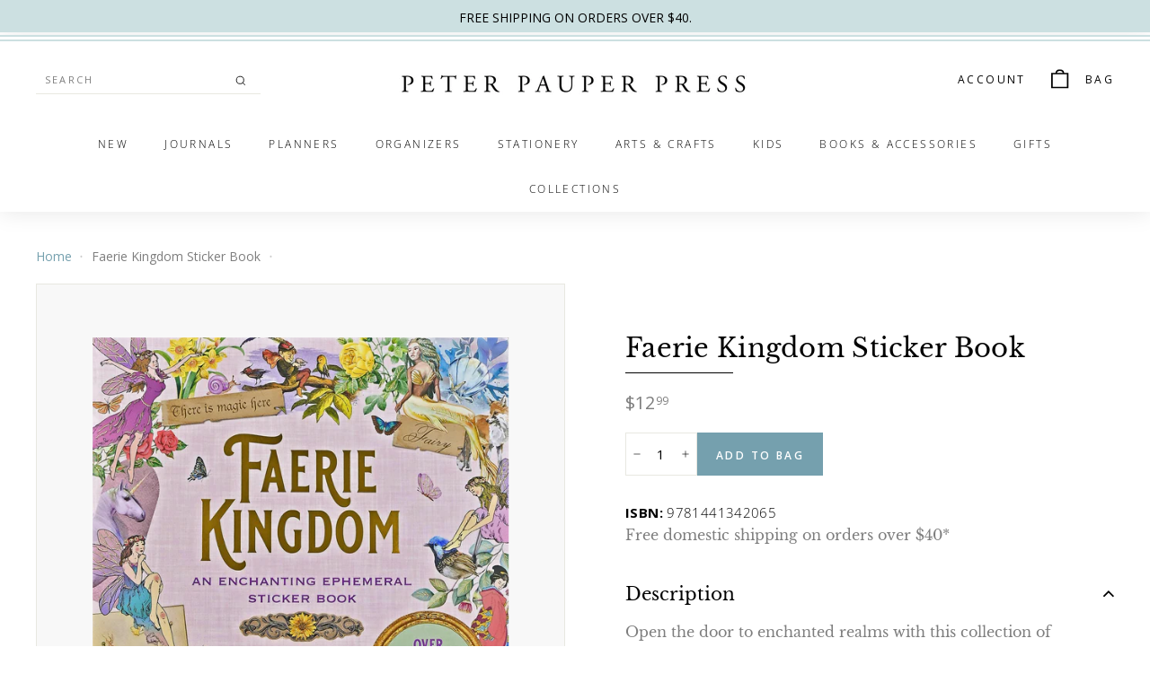

--- FILE ---
content_type: text/css
request_url: https://www.peterpauper.com/cdn/shop/t/10/assets/kubix.css?v=148628039537026523641761292091
body_size: 2726
content:
html{scroll-behavior:smooth}.footer__accordion{-webkit-box-sizing:border-box;box-sizing:border-box}.footer__accordion .ac-header{margin:0;padding:0}.footer__accordion .footer__menu{overflow:hidden;-webkit-transition-timing-function:ease;-o-transition-timing-function:ease;transition-timing-function:ease}.footer__accordion.js-enabled .footer__menu{visibility:hidden}.footer__accordion.is-active .footer__menu{visibility:visible}.breadcrumb__current-page{color:var(--grey);font-family:var(--typeBasePrimary);font-size:14px;font-weight:400;font-style:normal;letter-spacing:normal;line-height:normal}.breadcrumb__previous-page a{color:var(--btn-col-primary);font-family:var(--typeBasePrimary);font-size:14px;font-weight:400;font-style:normal;letter-spacing:normal;line-height:normal}.site-footer{color:#000;font-family:var(--typeHeaderPrimary);font-size:14px;font-weight:400;font-style:normal;letter-spacing:2.2px;line-height:normal;text-align:center;text-transform:uppercase}.site-footer .footer__title{padding-bottom:10px;color:#000;font-family:var(--typeHeaderPrimary);font-size:14px;font-weight:400;font-style:normal;letter-spacing:2.2px;line-height:normal;text-transform:uppercase}.site-footer .flex{display:-webkit-box;display:-webkit-flex;display:-ms-flexbox;display:flex;-webkit-box-orient:horizontal;-webkit-box-direction:normal;-webkit-flex-direction:row;-ms-flex-direction:row;flex-direction:row;-webkit-box-pack:justify;-webkit-justify-content:space-between;-ms-flex-pack:justify;justify-content:space-between;-webkit-box-align:center;-webkit-align-items:center;-ms-flex-align:center;align-items:center}.site-footer .flex-item__container{padding:15px 15px 0;-webkit-box-flex:0;-webkit-flex:0 0 20%;-ms-flex:0 0 20%;flex:0 0 20%;display:-webkit-box;display:-webkit-flex;display:-ms-flexbox;display:flex;-webkit-box-orient:vertical;-webkit-box-direction:normal;-webkit-flex-direction:column;-ms-flex-direction:column;flex-direction:column}.site-footer .flex-item__container div,.site-footer .flex-item__container ul{margin:0 auto}.site-footer .flex-item__container .footer__menu{color:var(--grey);font-family:var(--typeBasePrimary);font-size:11px;font-weight:400;font-style:normal;letter-spacing:2.2px;line-height:33px;text-align:left;text-transform:uppercase}.site-footer .flex-item__container.menu .footer__menu{margin:0 25px}.site-footer .flex-item__container.menu .footer__title{text-align:left;padding:5px 0;margin:0 30px}.site-footer .newsletter .newsletter__input{width:100%;border:1px solid var(--btn-col-primary)}.site-footer .newsletter .btn{background:none;color:#000;font-family:var(--typeBasePrimary);font-size:12px;font-weight:600;font-style:normal;letter-spacing:2.42px;line-height:normal;text-transform:uppercase;border:1px solid var(--btn-col-primary)}.site-footer .newsletter__input-group{display:block}.site-footer .newsletter__input-group input,.site-footer .newsletter__input-group button{width:100%}.site-footer .footer__section{border:unset}.footer__mobile-section{border:none!important}.site-footer__container{position:relative;padding:20px 0}.footer__base-links span,.footer__base-links a{color:var(--grey);font-family:var(--typeBasePrimary);font-size:13px;font-weight:400;font-style:normal;letter-spacing:normal;line-height:13px}.site-navigation--below:before{display:none!important;content:unset!important}.site-nav__dropdown .megamenu__cols{-webkit-box-flex:1;-webkit-flex:1 1 50%;-ms-flex:1 1 50%;flex:1 1 50%;-webkit-columns:2;-moz-columns:2;columns:2;-webkit-flex-basis:50%;-ms-flex-preferred-size:50%;flex-basis:50%}.site-nav__dropdown .megamenu__featured{-webkit-box-flex:0;-webkit-flex:0 1 25%;-ms-flex:0 1 25%;flex:0 1 25%}.site-nav__dropdown .megamenu__featured img{width:100%;height:auto}.site-nav__dropdown .megamenu__featured .product-grid{padding:15px;text-align:center}.megamenu__col-title a,.megamenu__featured p{color:#262626;font-family:var(--typeBasePrimary);font-size:10px!important;font-weight:400!important;font-style:normal;letter-spacing:2.2px;line-height:30px;text-transform:uppercase}.announcement-bar{padding:10px 0!important}div#shopify-section-toolbar{padding-bottom:3px;border-bottom:2px solid var(--secondary-colour)}div#shopify-section-toolbar:after{content:"";height:2px;width:100%;background:var(--secondary-colour);position:absolute;bottom:-7px}.site-nav__link--underline:after{content:"";display:none;position:absolute;bottom:0;left:0;right:0;margin:0 32px;border-bottom:2px solid}.site-nav--has-dropdown .site-nav__link--underline:after{border-bottom-color:var(--btn-col-primary)!important;width:30px;margin:0 auto}.header-item--search .site-header__search-input{color:var(--grey);font-family:var(--typeBasePrimary);font-size:11px!important;font-weight:400;font-style:normal;letter-spacing:2.2px;line-height:normal}.header-item--search form.site-header__search-form{border:none;border-bottom:1px solid #e8e8e1}.header-item--icons .site-nav__icons{color:var(--grey);font-family:var(--typeBasePrimary);font-size:11px;font-weight:400;font-style:normal;letter-spacing:2.2px;line-height:normal;text-align:left;text-transform:uppercase}.toolbar:after{display:none!important}.site-header__logo{margin:25px 0!important}.site-header__logo img{margin-top:10px}.arrow-right svg{margin-right:unset!important}.slide-nav__item .slide-nav__link--back{-webkit-box-pack:justify!important;-webkit-justify-content:space-between!important;-ms-flex-pack:justify!important;justify-content:space-between!important}.page-content--product .product__thumbs--scroller{text-align:left}.page-content--product .product-single__description{padding-top:0}.page-content--product .product-single__description p,.page-content--product .product-single__description ul,.page-content--product .product-single__description li{color:var(--grey);line-height:28px;font-size:16px;font-weight:400;font-style:normal;letter-spacing:normal;font-family:var(--typeHeaderPrimary)}.page-content--product .addition-content-title{color:#000;font-family:var(--typeHeaderPrimary);font-size:16px;font-weight:400;font-style:normal;letter-spacing:normal;line-height:normal}.page-content--product .addition-content-title_description{color:#000;font-family:var(--typeHeaderPrimary);font-size:20px;font-weight:400;font-style:normal;letter-spacing:normal;line-height:normal}.product-single__form .atc_container{display:-webkit-box;display:-webkit-flex;display:-ms-flexbox;display:flex;gap:20px}.product-single__form .product__quantity{margin-bottom:0}.product-single__form .js-qty__wrapper{min-width:80px;max-width:80px;height:100%}.product-single__form .js-qty__num{height:100%}.product-single__form .add-to-cart span{text-transform:uppercase;font-size:12px;font-style:normal;font-weight:600;letter-spacing:2.4px}.product-single__form .product__price{color:var(--grey);font-family:var(--typeBasePrimary);font-size:20px;font-weight:400;font-style:normal;letter-spacing:normal;line-height:normal}.product-single__form .product-single__title{font-family:var(--typeHeaderPrimary);font-weight:400;font-style:normal;letter-spacing:normal;line-height:normal}.grid-product__price--current_sale{color:var(--colorSaleTag)}.grid-item__content .grid-product__title{color:#000;font-family:var(--typeBasePrimary);font-size:12px;font-weight:400;font-style:normal;letter-spacing:2.2px;line-height:normal;text-align:center;text-transform:uppercase!important}.grid-item__content .grid-product__price{text-align:center}.grid-item__content .grid-product__image-wrap{margin:unset}.grid-item__content img{padding:40px;-o-object-fit:contain!important;object-fit:contain!important}.return-link{padding:15px 25px;-webkit-transition:all .2s;-o-transition:all .2s;transition:all .2s}.return-link:hover{padding:15px 40px;-webkit-transition:all .2s;-o-transition:all .2s;transition:all .2s}.featured-collection .grid__image-ratio{background:#f8f8f8}.featured-collection .grid__image-ratio .grid-product__secondary-image img{-o-object-fit:contain;object-fit:contain;padding:20px}.featured-collection .section-header--with-link,.featured-collection .section-header__title,.featured-collection .grid-item__content{text-align:center}.featured-collection .grid-item__content .grid-product__title{font-size:calc(var(--typeBaseSize) - 2px)!important}.featured-collection .grid-item__content .grid-product__price span{font-size:calc(var(--typeBaseSize) - 4px)!important;font-weight:400!important}.featured-collection .section-header__title{color:var(--grey);font-family:var(--typeHeaderPrimary);font-size:30px;font-weight:400;font-style:normal;letter-spacing:normal;line-height:normal}.featured-collection .grid-product__tags{left:28px!important}.index-section .section-header__title{font-family:var(--typeHeaderPrimary);font-style:italic}.index-section .enlarge-text p{font-family:var(--typeHeaderPrimary);color:#7e7e7e}.feature-row p.h3{color:var(--grey);font-family:var(--typeHeaderPrimary);font-size:30px;font-weight:400;font-style:normal;letter-spacing:normal;line-height:normal}.feature-row .featured-row__subtext{color:var(--grey);font-family:var(--typeHeaderPrimary);font-size:16px;font-weight:400;font-style:normal;letter-spacing:normal;line-height:28px}.promo-grid .promo-grid__shop-container{-webkit-transition:all .2s;-o-transition:all .2s;transition:all .2s;border-bottom:1px solid #111111;display:-webkit-box;display:-webkit-flex;display:-ms-flexbox;display:flex;-webkit-box-align:center;-webkit-align-items:center;-ms-flex-align:center;align-items:center;-webkit-box-pack:justify;-webkit-justify-content:space-between;-ms-flex-pack:justify;justify-content:space-between;padding:0 2%}.promo-grid .promo-grid__shop-container:hover{-webkit-transition:all .2s;-o-transition:all .2s;transition:all .2s;padding:0 6%}.promo-grid svg{color:var(--text-color)}.promo-grid .promo-grid__shop-now{color:var(--text-color)!important;font-size:11px;font-weight:400;font-style:normal;letter-spacing:2.42px;line-height:normal;text-align:left;text-transform:uppercase}.promo-grid .promo-grid__title{font-family:var(--typeHeaderPrimary);color:var(--text-color);font-weight:800;font-style:normal;letter-spacing:normal;line-height:normal;text-align:left}.promo-grid .promo-grid__title.h3{margin:0 0 12px}.promo-grid .promo-grid__bg:after{background:none!important}.hero__text-wrap{color:#000}.hero__text-wrap .hero__top-subtitle{font-style:italic;font-family:var(--typeHeaderPrimary);text-transform:none;letter-spacing:normal;line-height:normal}.hero__text-wrap .hero__title{font-family:var(--typeHeaderPrimary);font-weight:400;font-style:normal;letter-spacing:8px;line-height:normal;text-transform:uppercase}.hero__text-wrap .hero__subtitle{font-family:var(--typeHeaderPrimary);font-weight:400;font-style:normal;letter-spacing:normal;line-height:normal;text-align:center}.hero__text-wrap .hero__link .btn{font-size:14px;color:#fff!important}.grid__image-ratio img.grid__image-contain,.grid-product__secondary-image img{-o-object-fit:none;object-fit:none}.collection-grid{text-align:center}.collection-grid .grid-item{-webkit-box-flex:0;-webkit-flex:0 0 50%;-ms-flex:0 0 50%;flex:0 0 50%}.collection-grid .grid-item img{-o-object-fit:contain;object-fit:contain;padding:30px}.collection-grid .grid-product__title{font-size:calc(var(--typeBaseSize) - 2px);text-align:center;font-family:var(--typeHeaderPrimary)}.collection-grid .grid-product__price{text-align:center}.collection-grid .grid-product__price span{font-size:calc(var(--typeBaseSize) - 2px);font-weight:400}.collection-grid .grid__image-ratio{background:#efefef}.collection-grid .grid-product__tags{left:28px}#shopify-section-collection-header p.medium-up--hide{display:none}.collection-sidebar .collapsible-trigger{border-bottom:1px solid transparent;-webkit-transition:border-color .2s ease-in-out;-o-transition:border-color .2s ease-in-out;transition:border-color .2s ease-in-out}.collection-sidebar .collapsible-trigger span{color:#000;font-family:var(--typeBasePrimary);font-size:14px;font-weight:600;font-style:normal;letter-spacing:normal;line-height:normal}.collection-sidebar .collapsible-trigger:hover{border-bottom-color:var(--btn-col-primary)}.collection-sidebar li{color:var(--grey);font-family:var(--typeBasePrimary);font-size:13px;font-weight:400;font-style:normal;letter-spacing:normal;line-height:26px}.shopify-section-template--15192678269088__16364508124f8ffc3b .index-section{margin:0!important}.product-image-main[data-size] img{-o-object-fit:scale-down!important;object-fit:scale-down!important;max-width:80%;max-height:80%;left:50%!important;top:50%!important;-webkit-transform:translate(-50%,-50%);-ms-transform:translate(-50%,-50%);transform:translate(-50%,-50%)}.product__thumbs--below .product__thumb-item{width:100%}.index-section--sub-product .h3.section-header__title{color:var(--grey);font-family:var(--typeHeaderPrimary);font-size:30px;font-weight:400;font-style:normal;letter-spacing:normal;line-height:normal}.product-single__description h2{margin-top:1em!important}.product-single__barcode{padding-left:45px}.ac .ac-header{margin:0;padding:0}.ac .ac-trigger{font:700 16px Arial,sans-serif;color:#111;text-align:left;width:100%;padding:10px 30px 10px 10px;display:block;cursor:pointer;background-color:transparent;-webkit-transition:color .25s ease;-o-transition:color .25s ease;transition:color .25s ease;position:relative;text-decoration:none;margin:0;border:0}.ac .ac-trigger:after{content:"+";text-align:center;width:15px;-webkit-transform:translate(0,-50%);-ms-transform:translate(0,-50%);transform:translateY(-50%);position:absolute;right:10px;top:50%}.ac .ac-trigger:focus{color:#8a8a8a}.ac .ac-panel{overflow:hidden;-webkit-transition-property:height,visibility;-o-transition-property:height,visibility;transition-property:height,visibility;-webkit-transition-timing-function:ease;-o-transition-timing-function:ease;transition-timing-function:ease}.ac .ac-panel .ac-text{font:15px/24px Arial,sans-serif;color:#111;padding:10px;margin:0}.ac.js-enabled .ac-panel{visibility:hidden}.ac.is-active .ac-panel{visibility:visible}.ac.is-active>.ac-header .ac-trigger:after{content:"\2013"}:root{--btn-col-primary: #75a0ae;--secondary-colour: #cce0e1;--grey: #7e7e7e;--dark: #111111}.btn{font-size:12px;font-weight:600;font-style:normal;letter-spacing:2.42px;line-height:normal;text-transform:uppercase}.divider{width:100px;height:1px;margin:20px auto;background:#000}.ooo-instagram-header__title.title_underline:after{content:""!important;position:absolute;display:block;margin:0 auto;padding:10px 0 0;width:100px;left:50%!important;-webkit-transform:translate(-50%)!important;-ms-transform:translate(-50%)!important;transform:translate(-50%)!important;border-bottom:1px solid;border-bottom-color:#000}.title_underline:after{content:"";position:absolute;display:block;margin:0 auto;padding:10px 0 0;width:120px;border-bottom:1px solid;border-bottom-color:#000}@media (max-width: 968px){.grid-item__content img{padding:30px}}@media (min-width: 769px){.header-item--icons:first-of-type{display:none}.site-header__search-btn--submit .icon{width:14px!important;height:14px!important}.announcement-slider p{color:var(--colorToolbarText);font-family:var(--typeBasePrimary);font-weight:400;font-style:normal;letter-spacing:normal;line-height:normal}.featured-collection__title.title_underline:after{content:"";position:absolute;display:block;margin:0 auto;padding:10px 0 0;width:100px;left:50%;-webkit-transform:translate(-50%,0);-ms-transform:translate(-50%,0);transform:translate(-50%);border-bottom:1px solid;border-bottom-color:#000}.featured-collection .section-header__link{display:none}.featured-collection .grid-item{-webkit-box-flex:0;-webkit-flex:0 0 25%;-ms-flex:0 0 25%;flex:0 0 25%}.collection-grid__wrapper .rte--collection-desc,.collection-grid__wrapper .collection-filter{display:none}.collection-grid .grid-item{-webkit-box-flex:0;-webkit-flex:0 0 33%;-ms-flex:0 0 33%;flex:0 0 33%}.collection-grid .grid-item img{padding:30px}.collection-content{border:none!important}.site-footer .menu{-webkit-align-self:flex-start;-ms-flex-item-align:start;align-self:flex-start}.site-footer .menu:not(:nth-child(2)):before{content:"";position:absolute;width:1px;height:200px;background:var(--btn-col-primary);-ms-filter:"progid:DXImageTransform.Microsoft.Alpha(Opacity=20)";opacity:.2}}@media (max-width: 768px){.header-section{padding-bottom:0!important}.site-header__logo-link img{margin:0 auto;width:300px}.header-item--icons .site-nav__link--icon .icon{width:20px;height:20px}.header-item--icons:first-of-type{-webkit-box-pack:start;-webkit-justify-content:flex-start;-ms-flex-pack:start;justify-content:flex-start}.header-item--icons:first-of-type .js-search-header{-webkit-box-ordinal-group:3;-webkit-order:2;-ms-flex-order:2;order:2}.header-item--icons:first-of-type .mobile-nav-trigger{-webkit-box-ordinal-group:2;-webkit-order:1;-ms-flex-order:1;order:1}.header-item--icons:last-of-type{-webkit-box-pack:end;-webkit-justify-content:flex-end;-ms-flex-pack:end;justify-content:flex-end}.announcement-slider p{color:var(--colorToolbarText);font-family:var(--typeBasePrimary);font-weight:400;font-style:normal;letter-spacing:normal;line-height:normal}[data-section-type=promo-grid],[data-section-type=promo-grid] .page-width{padding:0}.featured-collection .grid-product__tags{left:18px!important}.featured-collection .section-header__title{text-align:left}.featured-collection .section-header__link{font-family:var(--typeBasePrimary)!important;display:block}.promo-grid .flex-grid{display:-ms-grid;display:grid;-ms-grid-columns:50% 50%;grid-template-columns:50% 50%}.promo-grid .flex-grid .flex-grid__item{min-height:220px}.promo-grid .promo-grid__shop-container{max-width:80%}.feature-row .title_underline:after{content:"";position:absolute;display:block;margin:0 auto;padding:10px 0 0;width:100px;left:50%;-webkit-transform:translate(-50%,0);-ms-transform:translate(-50%,0);transform:translate(-50%);border-bottom:1px solid;border-bottom-color:#000}.feature-row .featured-row__subtext{text-align:left}.ooo-instagram-feed__list{display:-ms-grid;display:grid;-ms-grid-columns:1fr 1fr;grid-template-columns:1fr 1fr}.ooo-instagram-feed__list .ooo-instagram-media{margin:0!important;width:100%!important}#shopify-section-collection-header .section-header__title{text-align:center}#shopify-section-collection-header .title_underline:after{content:"";position:absolute;left:50%;display:block;margin:0 auto;padding:10px 0 0;width:100px;-webkit-transform:translate(-50%,0);-ms-transform:translate(-50%,0);transform:translate(-50%);border-bottom:1px solid;border-bottom-color:#000}.collection-filter .collection-filter__item--right{display:none}.collection-filter .collection-filter__inner{color:var(--grey);-webkit-box-pack:start;-webkit-justify-content:flex-start;-ms-flex-pack:start;justify-content:flex-start}.collection-grid .grid-product__tags{left:18px!important}.site-footer .menu{-webkit-align-self:center;-ms-flex-item-align:center;-ms-grid-row-align:center;align-self:center;width:100%}.site-footer .menu:not(:nth-child(1)){border:1px solid var(--btn-col-primary)}.site-footer .footer__title{padding:10px;margin:unset}.site-footer .site-footer__container{-webkit-box-orient:vertical;-webkit-box-direction:normal;-webkit-flex-direction:column;-ms-flex-direction:column;flex-direction:column}.site-footer .site-footer__container .menu{-webkit-box-ordinal-group:3;-webkit-order:2;-ms-flex-order:2;order:2}.site-footer .site-footer__container .image{-webkit-box-ordinal-group:4;-webkit-order:3;-ms-flex-order:3;order:3}.site-footer .site-footer__container .social{-webkit-box-ordinal-group:2;-webkit-order:1;-ms-flex-order:1;order:1}.site-footer .site-footer__container .flex-item__social{display:-webkit-box;display:-webkit-flex;display:-ms-flexbox;display:flex;-webkit-box-orient:vertical;-webkit-box-direction:normal;-webkit-flex-direction:column;-ms-flex-direction:column;flex-direction:column;gap:10px}.site-footer .site-footer__container .flex-item__social p{-webkit-box-ordinal-group:3;-webkit-order:2;-ms-flex-order:2;order:2;text-align:center}.site-footer .site-footer__container .flex-item__social .footer__social{-webkit-box-ordinal-group:4;-webkit-order:3;-ms-flex-order:3;order:3}.site-footer .site-footer__container .flex-item__social .newsletter{-webkit-box-ordinal-group:2;-webkit-order:1;-ms-flex-order:1;order:1}.btn.add-to-cart{width:100%!important}}@media (min-width: 1600px){.newsletter__input-group{display:-webkit-box!important;display:-webkit-flex!important;display:-ms-flexbox!important;display:flex!important}.newsletter__input-group .newsletter__input{width:-webkit-fit-content!important;width:-moz-fit-content!important;width:fit-content!important}}@media (min-width: 840px){.megamenu__col{display:-webkit-box;display:-webkit-flex;display:-ms-flexbox;display:flex;-webkit-box-orient:vertical;-webkit-box-direction:normal;-webkit-flex-direction:column;-ms-flex-direction:column;flex-direction:column;-webkit-flex-wrap:wrap;-ms-flex-wrap:wrap;flex-wrap:wrap;max-height:250px;gap:0 60px}}.section-header-16281553651c5dece5{margin-bottom:unset!important}@use "sections/promo-grid.scss";@use "sections/featured-content.scss";
/*# sourceMappingURL=/cdn/shop/t/10/assets/kubix.css.map?v=148628039537026523641761292091 */
